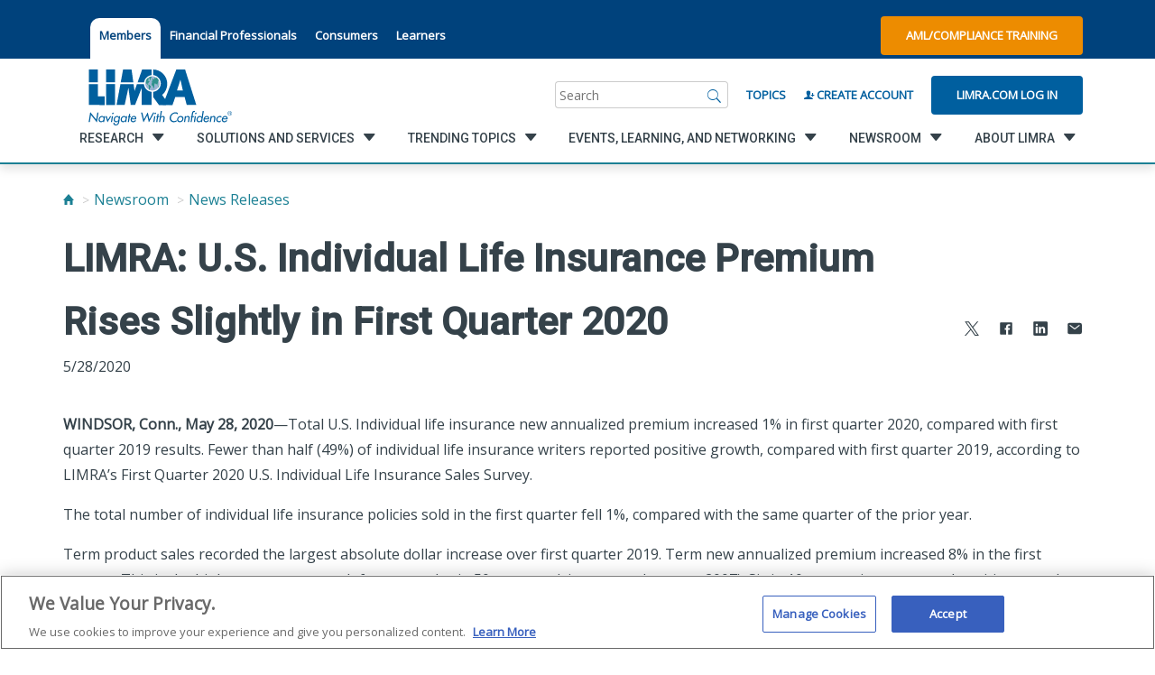

--- FILE ---
content_type: text/html; charset=utf-8
request_url: https://www.limra.com/en/newsroom/news-releases/2020/limra-u.s.-individual-life-insurance-premium-rise-slightly-in-first-quarter-2020/
body_size: 41711
content:

<!doctype html>
<html lang="en">
<head>
    <title>LIMRA: U.S. Individual Life Insurance Premium Rises Slightly in First Quarter 2020</title>
    <meta property="og:title" content="LIMRA: U.S. Individual Life Insurance Premium Rises Slightly in First Quarter 2020" />
    <!-- OneTrust Cookies Consent Notice start for limra.com and loma.org -->
        <!--OneTrust Script for Limra.com-->
        <script type="text/javascript" src="https://cdn.cookielaw.org/consent/ae6df621-e2e1-4e69-b66a-a1fddf2e07fe/OtAutoBlock.js"></script>
        <script src="https://cdn.cookielaw.org/scripttemplates/otSDKStub.js" type="text/javascript" charset="UTF-8" data-domain-script="ae6df621-e2e1-4e69-b66a-a1fddf2e07fe"></script>

    <script>!function (s, a, e, v, n, t, z) { if (s.saq) return; n = s.saq = function () { n.callMethod ? n.callMethod.apply(n, arguments) : n.queue.push(arguments) }; if (!s._saq) s._saq = n; n.push = n; n.loaded = !0; n.version = '1.0'; n.queue = []; t = a.createElement(e); t.async = !0; t.src = v; z = a.getElementsByTagName(e)[0]; z.parentNode.insertBefore(t, z) }(window, document, 'script', 'https://tags.srv.stackadapt.com/events.js'); saq('ts', 'Z9unAYfBbzpjzDdGN91r-g');</script>

    <script type="text/javascript">
        function OptanonWrapper() { }
    </script>
    <!-- OneTrust Cookies Consent Notice end for limra.com and loma.org -->

<meta name="ROBOTS" content="INDEX, FOLLOW" />
    


        <meta property="og:description" content="Total U.S. Individual life insurance new annualized premium increased 1% in first quarter 2020, compared with first quarter 2019 results. Fewer than half (49%) of individual life insurance writers reported positive growth, compared with first quarter 2019, according to LIMRA’s First Quarter 2020 U.S. Individual Life Insurance Sales Survey." />

        <meta property="og:url" content="/en/newsroom/news-releases/2020/limra-u.s.-individual-life-insurance-premium-rise-slightly-in-first-quarter-2020/" />

        <meta property="og:image" content="" />

        <meta name="description" content="Total U.S. Individual life insurance new annualized premium increased 1% in first quarter 2020, compared with first quarter 2019 results. Fewer than half (49%) of individual life insurance writers reported positive growth, compared with first quarter 2019, according to LIMRA’s First Quarter 2020 U.S. Individual Life Insurance Sales Survey.">

        <script type="text/javascript">
            const metricsLogGuid = "57961a9a-223a-48da-8379-f638eb10ca84";
        </script>

    <meta HTTP-EQUIV="Content-type" CONTENT="text/html" charset="utf-8">
    <meta name="viewport" content="width=device-width, initial-scale=1, minimum-scale=1.0, maximum-scale=1.0, user-scalable=no, shrink-to-fit=no">
    <meta name="format-detection" content="telephone=no"> <!-- Prevent safari from intepretting content as telephone links -->
    <meta name="msapplication-TileColor" content="#6F6F6F">
    <meta name="theme-color" content="#6F6F6F">

    <link rel="dns-prefetch" href="//fonts.googleapis.com">
    <link rel="dns-prefetch" href="//cdnjs.cloudflare.com">

    <link href="https://fonts.googleapis.com/css?family=Open+Sans|Roboto:500+700" rel="stylesheet">
    <link rel="stylesheet" href="https://maxcdn.bootstrapcdn.com/bootstrap/3.4.1/css/bootstrap.min.css">
    <link rel="stylesheet" href="https://cdnjs.cloudflare.com/ajax/libs/ionicons/2.0.1/css/ionicons.min.css">
    

    <link href="/style/style-2025062411395298.css" rel="stylesheet" />

        <meta name="google-site-verification" content="-aICH4S-BqbXQAe3srwJz9zLw796wEg6UgTHNQVLiTU" />
        <link rel="apple-touch-icon" sizes="180x180" href="images/favicon/apple-touch-icon.png">
        <link rel="icon" type="image/png" sizes="32x32" href="/images/favicon/favicon.ico">
        <link rel="icon" type="image/png" sizes="16x16" href="/images/favicon/favicon.ico">
        <link rel="manifest" href="/images/favicon/manifest.json" />
    <style>
        .tabbed-utility-item {
            margin: 1rem 0rem 0rem 0rem !important;
            padding: 1rem 1rem 2rem 1rem !important;
            background-color: white !important;
            border-top-left-radius: 10px !important;
            border-top-right-radius: 10px !important;
        }

            .tabbed-utility-item > a {
                color: #00427c !important;
            }

        .utility__lower {
            margin-top: 0.75rem;
        }

        footer ion-icon {
            color: #d5d5d5;
        }
    </style>
</head>

<body class="">
    

<a class="skip-nav" href="#main">Skip to content</a>
<!-- Vue.js Component -->
<nav class="utility">
    <div class="utility__upper">
        <div class="container container--flex">
            <ul class="utility__section region" style="margin-right:0;">

            </ul>
            <ul class="utility__section utility__list">
                            <li class="utility__item tabbed-utility-item"> <a href="/en/" title="LIMRA.com">Members</a> </li>
                            <li class="utility__item"> <a href="https://resources.protectedincome.org/" title="resources.protectedincome.org/">Financial Professionals</a> </li>
                            <li class="utility__item"> <a href="https://www.protectedincome.org/" title="Alliance for Lifetime Income by LIMRA">Consumers</a> </li>
                            <li class="utility__item"> <a href="https://www.loma.org/en/" target="_blank" title="LOMA.org">Learners</a> </li>
            </ul>
            <div class="utility__section utility__buttons" style="margin-left:auto;">
                    <a href="https://knowledge.limra.com" class="button button--orange" target="_blank">AML/Compliance Training</a>
            </div>

            <a href="/en/" class="utility__section mobile__logo" aria-label="limra.com">
                    <img src="/globalassets/limra-loma/x---settings/layout/2022_limra-logo-w-tagline_single-line_registered-mark.svg" alt="" />
            </a>
            <a href="javascript:void(0);" class="utility__section mobile__search js-trigger" data-target=".utility__lower" aria-label="Search"></a>
        </div>
    </div>
    <div class="utility__lower">
        <div class="container container--flex">
            <a href="/en/" class="utility__section utility__logo" aria-label="limra.com">
                    <img src="/globalassets/limra-loma/x---settings/layout/2022_limra-logo-w-tagline_single-line_registered-mark.svg" alt="" />
            </a>
            <div class="utility__section utility__slogan">
                
            </div>
            <div id="SearchBar" class="utility__section search" v-cloak>
                <div class="search__wrapper">
                    <form class="search__form" ref="searchBarForm" action="/en/search/" method="get">
                        <label name="search" class="sr-only">Search</label>
                        <input id="search__inputTextbox" class="search__input" name="q" type="search" v-model="searchInput" v-on:focus="showTopic()" placeholder="Search">
                        <a href="javascript:void(0);" class="search__submit" v-on:click="runSearch()" aria-label="Search">
                            <i class="icon ion-ios-search"></i>
                        </a>
                    </form>
                </div>
            </div>
            <div class="utility__section utility__create"> <a id="BrowseByTopicLink" href="/en/browse-by-topic/">Topics</a> </div>

                    <div class="utility__section utility__create"> <a id="RegisterLink" href="/en/my-limra/create-account/"><i class="icon ion-person-add"></i> Create Account</a> </div>
                    <div class="utility__section utility__login"> <a id="LoginLink" href="/login/?ReturnUrl=%2fen%2fnewsroom%2fnews-releases%2f2020%2flimra-u.s.-individual-life-insurance-premium-rise-slightly-in-first-quarter-2020%2f" class="button">Limra.com Log In</a> </div>
        </div>
    </div>
</nav>

<!-- Vue.js Component: Navigation -->
<div class="navigation__toggle" id="navigationTrigger" data-open="false"></div>

<nav id="navigation" class="navigation" data-open="false" data-secondary="false" data-tertiary="false" v-cloak>
    <div class="container container--flex">
        <ul id="navList" class="primary__list">
            <li>
                <div class="utilityActionsInMobileNav">
                            <a href="/en/my-limra/create-account/" class="button button--clear"><i class="icon ion-person-add"></i> Create Account</a>
                            <a href="/login/?ReturnUrl=%2fen%2fnewsroom%2fnews-releases%2f2020%2flimra-u.s.-individual-life-insurance-premium-rise-slightly-in-first-quarter-2020%2f" class="button button--clear">Limra.com Log In</a>
                        <a href="https://knowledge.limra.com" class="button button--clear" target="_blank"><i class="icon ion-person-add"></i> AML/Compliance Training</a>
                </div>
            </li>
            <li class="primary__item" v-for="list, index in primary" v-on:click="loadSecondary($event, index)" v-on:keydown="handleT1KeyDown($event)">
                <a href="javascript:void(0)" :tabindex="index == 0 ? 0 : -1">
                    <span class="link__innerSpan" v-bind:data-link="list.href">{{list.title}}</span>
                    <i v-if="list.children.length > 0" class="icon ion-chevron-right"></i>
                </a>
            </li>
            <ul class="utility--mobile">
                <li>
                    <a href="/en/browse-by-topic/">Topics</a>
                        <li><a href="/en/" title="LIMRA.com">Members</a></li>
                        <li><a href="https://resources.protectedincome.org/" title="resources.protectedincome.org/">Financial Professionals</a></li>
                        <li><a href="https://www.protectedincome.org/" title="Alliance for Lifetime Income by LIMRA">Consumers</a></li>
                        <li><a href="https://www.loma.org/en/" target="_blank" title="LOMA.org">Learners</a></li>
                    </li>
                </ul>
                <ul class="socialInMobileNav social-links list-unstyled list-inline">
                            <li class="social-links__item">
                                <a href="https://twitter.com/LIMRA" target=_blank>
                                    <span class="sr-only">
                                        twitter
                                    </span>
                                    <i class="icon ion-social-twitter"></i>
                                </a>
                            </li>
                            <li class="social-links__item">
                                <a href="http://www.facebook.com/LIMRANews" target=_blank>
                                    <span class="sr-only">
                                        facebook
                                    </span>
                                    <i class="icon ion-social-facebook"></i>
                                </a>
                            </li>
                            <li class="social-links__item">
                                <a href="http://www.linkedin.com/company/limra/" target=_blank>
                                    <span class="sr-only">
                                        linkedin
                                    </span>
                                    <i class="icon ion-social-linkedin"></i>
                                </a>
                            </li>
                            <li class="social-links__item">
                                <a href="http://www.youtube.com/user/limraloma/" target=_blank>
                                    <span class="sr-only">
                                        youtube
                                    </span>
                                    <i class="icon ion-social-youtube"></i>
                                </a>
                            </li>
                </ul>
            </ul>
            <div class="navigation__interior">
                <div id="navigationBackButton" class="navigation__back" ref="navigationBack" v-on:click="backMobile()"></div>
                <ul class="secondary__list">
                    <li class="secondary__item" data-selected="false" ref="secondaryItem" v-for="secondary_list,index in secondary" tabindex="-1">
                        <a ref="secondaryLinkElement" v-on:click="loadTertiary($event,index)" :data-index="index">
                            <span class="link__innerSpan" v-bind:data-link="secondary_list.href"> {{secondary_list.title}}</span>
                            <i v-if="secondary_list.children.length > 0" class="icon ion-chevron-right"></i>
                        </a>
                    </li>
                </ul>
                <ul class="tertiary__list">
                    <li class="primary__title" ref="primaryTitle" v-if="selectedPrimaryIndex >= 0" style="display: block;">
                        <a class="tertiary__linkitem" :href="primary[selectedPrimaryIndex].href" tabindex="-1" v-on:keydown="handleT3KeyDown($event)">{{ primary[selectedPrimaryIndex].title }}</a>
                    </li>
                    <li class="secondary__title" ref="secondaryTitle" v-if="selectedSecondaryIndex >= 0" style="display: block;">
                        <a class="tertiary__linkitem" :href="secondary[selectedSecondaryIndex].href" tabindex="-1" v-on:keydown="handleT3KeyDown($event)">{{ secondary[selectedSecondaryIndex].title }}</a>
                    </li>
                    <li v-if="tertiary.length > 0" class="tertiary__item" v-for="item in tertiary">
                        <a class="tertiary__linkitem" :href="item.href" tabindex="-1" v-on:keydown="handleT3KeyDown($event)">{{item.title}}</a>
                    </li>
                </ul>
            </div>
        </div>
    </nav>






    <main class="main" id="main">
        

        

<div class="container">
    

    <ul id="breadcrumbs" class="breadcrumb breadcrumb--mb">
                <li><a href="/en/" aria-label="Home"><i class="icon ion-home"></i></a></li>
                <li><a href="/en/newsroom/">Newsroom</a></li>
                <li><a href="/en/newsroom/news-releases/">News Releases</a></li>
    </ul>




    <header class="page__header">
        <h1 class="page__h1">LIMRA: U.S. Individual Life Insurance Premium Rises Slightly in First Quarter 2020</h1>

		    <ul class="js-shareit share__social share--page">
        <li class="share__social-item">
            <a data-link="https://www.limra.com/en/newsroom/news-releases/2020/limra-u.s.-individual-life-insurance-premium-rise-slightly-in-first-quarter-2020/" aria-label="Share to X" class="shareit" href="https://x.com/intent/tweet?text=LIMRA%3a+U.S.+Individual+Life+Insurance+Premium+Rises+Slightly+in+First+Quarter+2020+-+&url=https%3a%2f%2fwww.limra.com%2fen%2fnewsroom%2fnews-releases%2f2020%2flimra-u.s.-individual-life-insurance-premium-rise-slightly-in-first-quarter-2020%2f" target="_blank">
                <ion-icon src="/images/svg-icons/icon-xtwitter-icon.svg"
                          size="small">
                </ion-icon>
            </a>
        </li>
        <li class="share__social-item">
            <a data-link="https://www.limra.com/en/newsroom/news-releases/2020/limra-u.s.-individual-life-insurance-premium-rise-slightly-in-first-quarter-2020/" aria-label="Share to Facebook" class="shareit" href="https://www.facebook.com/sharer/sharer.php?&amp;u=https://www.limra.com/en/newsroom/news-releases/2020/limra-u.s.-individual-life-insurance-premium-rise-slightly-in-first-quarter-2020/" target="_blank">
                <ion-icon src="/images/svg-icons/icon-facebook-icon.svg"
                          size="small">
                </ion-icon>
            </a>
        </li>
        <li class="share__social-item">
            <a data-link="https://www.limra.com/en/newsroom/news-releases/2020/limra-u.s.-individual-life-insurance-premium-rise-slightly-in-first-quarter-2020/" aria-label="Share to LinkedIn" class="shareit" href="https://www.linkedin.com/shareArticle?mini=true&url=https%3a%2f%2fwww.limra.com%2fen%2fnewsroom%2fnews-releases%2f2020%2flimra-u.s.-individual-life-insurance-premium-rise-slightly-in-first-quarter-2020%2f&title=LIMRA%3a+U.S.+Individual+Life+Insurance+Premium+Rises+Slightly+in+First+Quarter+2020&summary=Total+U.S.+Individual+life+insurance+new+annualized+premium+increased+1%25+in+first+quarter+2020%2c+compared+with+first+quarter+2019+results.+Fewer+than+half+(49%25)+of+individual+life+insurance+writers+reported+positive+growth%2c+compared+with+first+quarter+2019%2c+according+to+LIMRA%e2%80%99s+First+Quarter+2020+U.S.+Individual+Life+Insurance+Sales+Survey." target="_blank">
                <ion-icon src="/images/svg-icons/icon-linkedin-icon.svg"
                          size="small">
                </ion-icon>
            </a>
        </li>
        <li class="share__social-item">
            <a data-link="https://www.limra.com/en/newsroom/news-releases/2020/limra-u.s.-individual-life-insurance-premium-rise-slightly-in-first-quarter-2020/" aria-label="Share via Email" class="shareit" data-shareto="email">
                <ion-icon src="/images/svg-icons/icon-mail-icon.svg"
                          size="small">
                </ion-icon>
            </a>
        </li>

    </ul>


		<div class="header__content">
			<p>5/28/2020</p>
		</div>
    </header>

	<p><strong>WINDSOR, Conn., May 28, 2020</strong>&mdash;Total U.S. Individual life insurance new annualized premium increased 1% in first quarter 2020, compared with first quarter 2019 results. Fewer than half (49%) of individual life insurance writers reported positive growth, compared with first quarter 2019, according to LIMRA&rsquo;s First Quarter 2020 U.S. Individual Life Insurance Sales Survey.</p>
<p>The total number of individual life insurance policies sold in the first quarter fell 1%, compared with the same quarter of the prior year.</p>
<p>Term product sales recorded the largest absolute dollar increase over first quarter 2019. Term new annualized premium increased 8% in the first quarter. This is the highest percent growth for term sales in 50 quarters (since second quarter 2007). Six in 10 term writers reported positive growth, with 4 in 10 experiencing double-digit growth.</p>
<p>&ldquo;It is not surprising that term sales increased this quarter. Term products were refiled to comply with the 2017 CSO earlier than permanent products so there wasn&rsquo;t a year-end push in 2019 to sell products based on the prior table.&nbsp; In addition, as social distancing practices were adopted late in the first quarter, carriers reported to LIMRA that their online platforms were seeing more activity as people sought coverage while they were at home,&rdquo; said Elaine Tumicki, corporate vice president, LIMRA Insurance Research. &ldquo;The majority of online life insurance sales are term products.&rdquo;</p>
<p>Term market share jumped to 24% in the first quarter 2020. Since 2011, term premium market share has been in the 21-22% range.</p>
<p>Universal life (UL) new annualized premium slipped 3% in the first quarter, driven primarily by declines in fixed UL sales. However, this slowdown was expected given the year-end push to sell products based on the 2001 CSO tables. Total universal life held 34% of the total U.S. life insurance market.</p>
<p>Indexed UL (IUL) new annualized premium decreased 2% in the first quarter. Four in 10 IUL writers reported positive growth. In the first quarter, IUL represented 70% of UL and 24% of all individual life premium.</p>
<p>&ldquo;Despite the current quarter decline, IUL products continue to be attractive to consumers who are seeking greater investment returns yet fearful of market volatility,&rdquo; noted Tumicki &ldquo;This is the first decline in IUL growth in more than three years.&nbsp; IUL had experienced positive growth in 13 consecutive quarters (since second quarter 2016).&rdquo;</p>
<p>In the first quarter 2020, fixed UL new annualized premium fell 6%. Fixed UL new premium has dropped 11 of the past 12 quarters. Fixed UL was 30% of total UL sales and 10% of total life premiums in the first quarter.</p>
<p>Variable universal life (VUL) new annualized premium climbed 3% in the first quarter, thanks to the continued success of a few companies concentrating on protection-focused products. In the first quarter, VUL represented 7% of the total U.S. life insurance, which is 1 percentage point higher than first quarter 2019.&nbsp;</p>
<p>Whole life (WL) new annualized premium dropped 1% in the first quarter. This is the second consecutive quarter of declines. More than half of WL carriers (52%) reported declines. WL premium represents 35% of the total individual life insurance market.</p>
<p>LIMRA&rsquo;s&nbsp;First Quarter 2020 U.S. Individual Life Insurance Sales Survey&nbsp;represents approximately 80% of the U.S. individual life insurance annualized premium market.</p>
<p>The latest&nbsp;<a href="/siteassets/newsroom/fact-tank/sales-data/2020/q1/1q-2020-ilis-sales-results-final.pdf" target="_blank" rel="noopener">data table</a>&nbsp;and additional statistics on U.S. life insurance sales trends can be viewed in the newly updated&nbsp;<a href="/en/newsroom/fact-tank/" target="_blank" rel="noopener">Fact Tank</a>.</p>
<p style="text-align: center;">-end-</p>
<p style="text-align: center;">&nbsp;</p>
<p style="text-align: left;"><strong>About LIMRA<sup>&reg;</sup></strong>&nbsp;<br />Serving the industry since 1916, LIMRA helps to advance the financial services industry by empowering nearly 700 financial services companies in 53 countries with knowledge, insights, connections, and solutions. Visit LIMRA at&nbsp;<a href="/en/">www.limra.com</a>.</p>

<div><div><article class="article article--off-white">
    <!-- begin contact -->
    <section class="contact">
        <div class="container">
                <div class="row">
                    <div class="col-lg-12">
                        <h3>Media Contacts</h3>
                        <p></p>
                    </div>
                </div>
            <div class="row">
                        <div class="col-lg-4 col-md-4 col-sm-4">
                            <div class="contact__content">
                                <h4>Catherine Theroux</h4>
                                    <p>Director, Public Relations</p>
                                                                                                                                    <p>Work Phone: (860) 285-7787</p>
                                                                    <p>Mobile Phone: (703) 447-3257</p>
                                                                    <p><a href="mailto:ctheroux@limra.com">ctheroux@limra.com</a></p>
                            </div>
                        </div>
                        <div class="col-lg-4 col-md-4 col-sm-4">
                            <div class="contact__content">
                                <h4>Helen Eng</h4>
                                    <p> LIMRA Retirement Public Relations/Social Media Lead </p>
                                                                                                                                    <p>Work Phone: (860)  285-7834</p>
                                                                                                    <p><a href="mailto:heng@limra.com">heng@limra.com</a></p>
                            </div>
                        </div>
            </div>
        </div>
    </section>
    <!-- end contact -->
</article>
</div></div></div>


    </main>

    
<div><div class="remove-whitespace">

    <article class="article">
        <div class="container">
            <section class="section__row row">
                <div class="research__item col-md-8 col-md-offset-2">
                    
                        <div class="research__content">
                            <p style="text-align: center;">Did you accomplish the goal of your visit to our site?</p>
<p style="text-align: center;"><a class="button button--slate" href="https://surveys.limra.com/jfe/form/SV_dmBaLiUG1npJhmC" target="_blank" rel="noopener">Yes</a> <a class="button button--slate" href="https://surveys.limra.com/jfe/form/SV_6Sc1wY5MjOLwU86" target="_blank" rel="noopener">No</a></p>
                        </div>
                </div>
            </section>

        </div>
    </article>
</div></div>
<footer id="footer" class="footer">
    <div class="container">
        <div class="footer__nav">
            <div class="row footer__row">
                	<div class="footer__item js-footer-toggle">
		<h3><a href="/en/research/">Research</a></h3>
		<ul class="js-footer-list">
				<li> <a href="/en/research/insurance/">Insurance</a> </li>
				<li> <a href="/en/research/retirement/">Retirement</a> </li>
				<li> <a href="/en/research/annuities/">Annuities</a> </li>
				<li> <a href="/en/research/workplace-benefits/">Workplace Benefits</a> </li>
				<li> <a href="/en/research/distribution/">Distribution</a> </li>
				<li> <a href="/en/research/credible-benchmarks-lighting-the-path-to-industry-growth/">Benchmarks</a> </li>
				<li> <a href="/en/research/experience-studies/">Experience Studies</a> </li>
				<li> <a href="/en/research/infocenter/">InfoCenter</a> </li>
        </ul>
	</div>
	<div class="footer__item js-footer-toggle">
		<h3><a href="/en/solutions-and-services/">Solutions and Services</a></h3>
		<ul class="js-footer-list">
				<li> <a href="/en/solutions-and-services/regulatory-and-compliance/">Fraud Prevention and Compliance Solutions</a> </li>
				<li> <a href="/en/solutions-and-services/recruiting_and_selection/">Recruiting and Selection</a> </li>
				<li> <a href="/en/solutions-and-services/onboarding-and-development/">Onboarding and Development</a> </li>
				<li> <a href="/en/solutions-and-services/market-development_monitoring/">Market Development and Monitoring</a> </li>
				<li> <a href="/en/solutions-and-services/applied-research-solutions/">Applied Research Solutions</a> </li>
				<li> <a href="/en/solutions-and-services/global/">Global Solutions</a> </li>
				<li> <a href="/en/solutions-and-services/data-exchange-standards/">LIMRA Data Exchange (LDEx)  Standards</a> </li>
				<li> <a href="/en/solutions-and-services/from-hire-to-retire/">From Hire to Retire</a> </li>
        </ul>
	</div>
	<div class="footer__item js-footer-toggle">
		<h3><a href="/en/trending-topics/">Trending Topics</a></h3>
		<ul class="js-footer-list">
				<li> <a href="/en/research/insurance/">Life Insurance</a> </li>
				<li> <a href="/en/research/workplace-benefits/">Workplace Benefits</a> </li>
				<li> <a href="/en/research/annuities/">Annuities</a> </li>
				<li> <a href="/en/trending-topics/publications/">Publications &amp; Podcasts</a> </li>
				<li> <a href="/en/trending-topics/artificial-intelligence/">Artificial Intelligence</a> </li>
				<li> <a href="/en/trending-topics/financial-wellness/">Financial Wellness</a> </li>
        </ul>
	</div>
	<div class="footer__item js-footer-toggle">
		<h3><a href="/en/events/">Events, Learning, and Networking</a></h3>
		<ul class="js-footer-list">
				<li> <a href="/en/events/conferences/">Conferences</a> </li>
				<li> <a href="/en/events/webinars/">Webinars</a> </li>
				<li> <a href="/en/events/committees-and-study-groups/">Committees and Study Groups</a> </li>
        </ul>
	</div>
	<div class="footer__item js-footer-toggle">
		<h3><a href="/en/newsroom/">Newsroom</a></h3>
		<ul class="js-footer-list">
				<li> <a href="/en/newsroom/fact-tank/">Fact Tank</a> </li>
				<li> <a href="/en/newsroom/news-releases/">News Releases</a> </li>
				<li> <a href="/en/newsroom/industry-trends/">Industry Trends</a> </li>
				<li> <a href="/en/newsroom/industry-insights-with-bryan-hodgens/">Industry Insights With Bryan Hodgens</a> </li>
				<li> <a href="/en/trending-topics/publications/">Publications and Podcasts</a> </li>
				<li> <a href="/en/newsroom/liam2025/">Life Insurance Awareness Month 2025</a> </li>
        </ul>
	</div>
	<div class="footer__item js-footer-toggle">
		<h3><a href="/en/about/">About LIMRA</a></h3>
		<ul class="js-footer-list">
				<li> <a href="/en/about/membership/">LIMRA Membership</a> </li>
				<li> <a href="/en/about/company/">Company</a> </li>
				<li> <a href="/en/about/governance/">Governance</a> </li>
				<li> <a href="/en/about/company/limra-loma-careers/">Careers</a> </li>
				<li> <a href="/en/about/infocenter/">The InfoCenter</a> </li>
        </ul>
	</div>

            </div>
        </div>
    </div>
    <div class="container container--narrow">
        <div class="footer__utility">
            <div class="row footer__row">
                <div class="footer__item">
                        <div class="footer__logo">
                                <a href="https://www.loma.org" style="display:flex;">
                                    <img src="/globalassets/limra-loma/x---settings/layout/2022-limra-loma-logo-w-tagline_reversed-220.svg" alt="Loma.org" />
                                </a>

                        </div>
                    <h3>Ask Customer Service</h3>
<p><strong>Phone:&nbsp;</strong><a href="tel:8602857789">860-285-7789</a></p>
<p><a title="Customer Service" href="mailto:Customer.Service@limra.com">Customer.Service@limra.com</a></p>
<p><br />LIMRA<br />300 Day Hill Road<br />Windsor, CT 06095</p>
<h3 style="margin-top: 28px;"><strong>Web Support or Comments</strong></h3>
<p><a title="Website Tech Support" href="mailto:online1@limra.com">Website Tech Support</a></p>
                </div>
                <div class="footer__item">
                    <h3>InfoCenter<br />(Research Library)</h3>
<p><strong>Email:</strong> <a href="mailto:infocenter@limra.com?subject=Member Benefit Inquiry">infocenter@limra.com</a>&nbsp;<br /><strong>Hours:</strong>&nbsp;&nbsp;Mon - Fri 7:30am - 4:30pm ET</p>
<h3 style="margin-top: 28px;"><a title="AML Training" href="https://knowledge.limra.com/LimraLogin.aspx" target="_blank" rel="noopener">AML Training</a></h3>
<p>Producer Compliance Training Support &ndash; <a href="tel:8663642380">866-364-2380</a></p>
<h3 style="margin-top: 28px;">Ask Accounting</h3>
<p><strong>Email:</strong> <a href="mailto:Finance@limra.com">Finance@limra.com</a></p>
                </div>
                <div class="footer__item">
                    <h3>Press Inquiries</h3>
<p>Catherine Theroux <br />Director, Public Relations</p>
<p><strong>Office: </strong><a href="tel:18602857787">860-285-7787</a><br /><strong>Cell: </strong><a href="tel:17034473257">703-447-3257</a><br /><a title="Public Relation Inquiry" href="mailto:ctheroux@limra.com">ctheroux@limra.com</a></p>
                </div>
                <div class="footer__item">
                    <h3>Request a LIMRA.com Account</h3>
<p>To be eligible for a LIMRA.com user account, you must be an employee of the home/head office of a LIMRA member company.</p>
<p>&nbsp;</p>
<p><strong><a href="/en/my-limra/create-account/">Create Account</a>&nbsp;|&nbsp;</strong><strong><a href="/login/">Login</a></strong><br /><strong>Phone:&nbsp;</strong><a href="tel:8602857789">860-285-7789</a><br /><a title="Username Request - LIMRA.com" href="mailto:Customer.Service@limra.com">Customer.Service@limra.com</a></p>
                </div>
            </div>
        </div>
    </div>
    <div class="footer__lower">
        <div class="container">
            <p class="footer__legal">
                        <a href="/en/my-limra/site-map/">Site Map</a>
|                        <a href="/en/about/privacy-policy/">Privacy Policy</a>
|Ⓒ 2026, LL Global, Inc.            </p>
            <!--social links-->
            <ul class="social-links">
                        <li class="social-links__item">
                            <a href="https://twitter.com/LIMRA" target=_blank>
                                <span class="sr-only">
                                    twitter
                                </span>
                                <ion-icon src="/images/svg-icons/icon-twitter-icon.svg"
                                          size="large">
                                </ion-icon>
                            </a>
                        </li>
                        <li class="social-links__item">
                            <a href="http://www.facebook.com/LIMRANews" target=_blank>
                                <span class="sr-only">
                                    facebook
                                </span>
                                <ion-icon src="/images/svg-icons/icon-facebook-icon.svg"
                                          size="large">
                                </ion-icon>
                            </a>
                        </li>
                        <li class="social-links__item">
                            <a href="http://www.linkedin.com/company/limra/" target=_blank>
                                <span class="sr-only">
                                    linkedin
                                </span>
                                <ion-icon src="/images/svg-icons/icon-linkedin-icon.svg"
                                          size="large">
                                </ion-icon>
                            </a>
                        </li>
                        <li class="social-links__item">
                            <a href="http://www.youtube.com/user/limraloma/" target=_blank>
                                <span class="sr-only">
                                    youtube
                                </span>
                                <ion-icon src="/images/svg-icons/icon-youtube-icon.svg"
                                          size="large">
                                </ion-icon>
                            </a>
                        </li>
            </ul>
        </div>
    
        <div class="container"><p><em>Unauthorized use, reproduction, or reprinting of this material (or any portion thereof) for any purpose without express written permission from LL Global (LIMRA and LOMA) is strictly prohibited, including, without limitation, use with any current or future form of an Artificial Intelligence tool or engine.</em></p>

        </div>
    
    </div>
</footer>




<div id="LimraModal" v-cloak>
    <div v-if="showModal">
        <transition name="modal">
            <div class="mod-mask" v-on:click="close">
                <div class="mod-wrapper">
                    <div class="mod-container" v-bind:class="{ regionPicker: modalHref == '/RegionPicker' }" id="modalContent" tabindex="-1" v-on:click.stop>
                        <a id="modalClose" v-on:click="close" v-if="formData.isClosable"><i class="icon ion-close right"></i></a>
                        <header class="article__header" v-show="!modalLoading && formData.header && formData.header.length > 0">
                            <h2 v-html="formData.header"></h2>
                        </header>
                        <p class="mod-desc" v-html="formData.desc" v-if="!modalLoading && formData.desc.length > 0"></p>
                        <form :action="formData.action" method="post" ref="modalForm" v-show="!modalLoading">
                            <div :is="formData.type" v-bind:originaldata="formData"></div>
                        </form>
                        <div v-show="modalLoading" style="text-align:center;">
                            <i class="icon-spin4 animate-spin" style="font-size: 20rem;"></i>
                        </div>
                    </div>
                </div>
            </div>
        </transition>
    </div>
</div>

<script type="text/x-template" id="general-template">
    <div>
        <div v-if="item.type == 'autofill'" v-for="item, index in originaldata.thisForm.items">
            <div id="autofill" class="autofill" v-bind:initialUrl="item.dataUrl" ref="autofillItem" :is="'autofill-component'" v-cloak></div>
        </div>
        <div class="mod-body">
            <div v-if="item.type != 'autofill'" v-for="item, index in originaldata.thisForm.items">
                <label class="padding-top-2" v-html="item.displayName + ':'" v-if="item.type == 'txt'"></label>
                <input class="form-control" type="text" :name="item.name" :value="item.value" ref="txtItem" v-if="item.type == 'txt'" />

                <label class="padding-top-2" v-html="item.displayName + ':'" v-if="item.type == 'dd'"></label><br v-if="item.type == 'dd'" />
                <select class="form-control" :name="item.name" v-if="item.type == 'dd'" ref="ddItem">
                    <option v-for="opt, index2 in item.options" :value="opt.value" v-html="opt.text"></option>
                </select>

                <label class="padding-top-2" v-html="item.displayName + ':'" v-if="item.type == 'rbl'"></label><br v-if="item.type == 'rbl'" />
                <div class="row" style="max-width: 100%">
                    <div v-for="opt, index2 in item.options" v-if="item.type == 'rbl'" class="col-lg-6">
                        <label class="checkboxlist">
                            <input :name="item.name" :value="opt.value" type="checkbox" ref="rblItem">
                            {{ opt.text }}
                        </label>
                    </div>
                </div>

                <label class="padding-top-2" v-html="item.displayName" v-if="item.type == 'txtMulti'"></label><br v-if="item.type == 'txtMulti'" />
                <textarea ref="txtMultiItem" class="form-control" :name="item.name" :value="item.value" rows="4" cols="50" v-if="item.type == 'txtMulti'"></textarea><br v-if="item.type == 'txtMulti'" />

                <label class="padding-top-2" v-html="item.displayName" v-if="item.type == 'ConsentToContactChk'"></label><br v-if="item.type == 'ConsentToContactChk'" />
                <input class="" type="checkbox" id="item.value" :name="item.name" :value="item.value" ref="ConsentToContactChkItem" v-if="item.type == 'ConsentToContactChk'" />
                <span v-html="item.text" v-if="item.type == 'ConsentToContactChk'"></span>

            </div>
        </div>
        <input type="hidden" :name="item.name" ref="hiddenItem" :value="item.value" v-if="item.type == 'hidden'" v-for="item, index in originaldata.thisForm.items" />
        <ul class="mod-footer padding-top-2" v-if="showFooter">
            <li><a class="button button--no-margin" id="butOk" v-on:click="validateForm()" ref="butOk" v-html="originaldata.buttonOk" v-if="originaldata.buttonOk.length > 0"></a></li>
            <li><a class="button--slate button button--no-margin" id="butCancel" v-on:click="cancelForm()" ref="butCancel" v-html="originaldata.buttonCancel" v-if="originaldata.buttonCancel.length > 0"></a></li>
        </ul>
    </div>
</script>

<script type="text/x-template" id="region-picker-template">
    <div id="autofill" class="autofill" initialUrl="/country" ref="autofillItem" :is="'autofill-component'" v-cloak></div>
</script>

<script type="text/x-template" id="autofill-template">
    <div>
        <input v-model="input" type="text" class="autofill__input" ref="autofillInput" placeholder="Refine results by:">
        <div class="mod-body autofill__panel" ref="autofillPanel">
            <ul class="autofill__list">
                <li class="autofill__item" v-for="item in selected">
                    <div class="autofill__figure">
                        <a v-on:click="selectItem(item.value, item.text)" class="autofill__image" v-if="item.icon">
                            <img :src="item.icon" alt="">
                        </a>
                        <a v-on:click="selectItem(item.value, item.text)" class="autofill__caption" v-html="item.text"></a>
                    </div>
                </li>
            </ul>
        </div>
    </div>
</script>

<script type="application/ld+json">
    { "context" : "http://schema.org",
      "type" : "Organization",
      "name" : "Loma",
      "url" : "https://www.loma.org/",
      "sameAs" : [ "https://www.linkedin.com/loma",
        "https://www.x.com/loma",
        "https://www.facebook.com/loma",
        "https://www.instagram.com/loma"]
    }
</script>
<script type="application/ld+json">
    { "context" : "http://schema.org",
      "type" : "Organization",
      "name" : "Limra",
      "url" : "https://www.limra.com/",
      "sameAs" : [ "https://www.youtube.com/Limra",
        "https://www.x.com/Limra"]
    }
</script>
<style>
    .remove-whitespace {
        margin-bottom: -60px;
    }
</style>




    

    <script src="https://cdnjs.cloudflare.com/ajax/libs/blazy/1.8.2/blazy.min.js"></script>

        <script src="https://cdn.jsdelivr.net/npm/vue@2"></script>


    <script src="/js/app.84afded25ef2dd4394f8.js"></script>
    <script src="https://unpkg.com/ionicons@4.5.10-0/dist/ionicons.js"></script>
</body>
</html>

--- FILE ---
content_type: text/css
request_url: https://tags.srv.stackadapt.com/sa.css
body_size: -11
content:
:root {
    --sa-uid: '0-cc80ffcb-1d56-5921-5f14-169df7906b61';
}